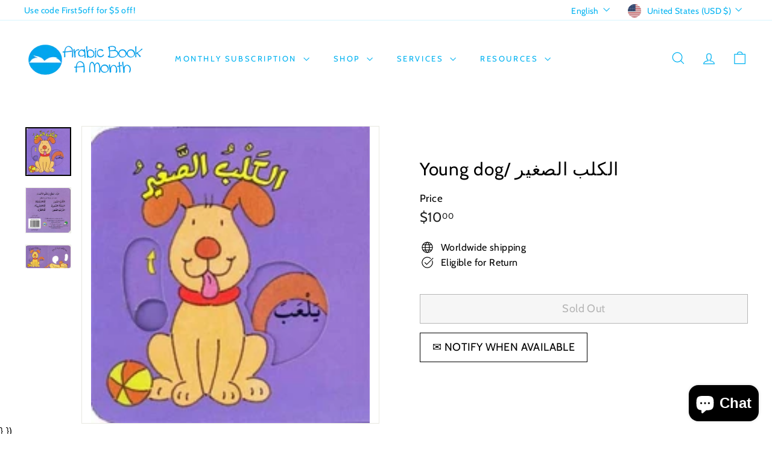

--- FILE ---
content_type: text/html; charset=UTF-8
request_url: https://api.commentsold.com/videeo/v1/sdk/arabic_book_a_month_usashvideeo?token=eyJjdHkiOiJKV1QiLCJhbGciOiJIUzI1NiIsInR5cCI6IkpXVCJ9.eyJpYXQiOjE3Njg3Mzk1NzcsImlkIjoiOTkzNTdiYWUtZGVmNi00NDI3LTgyYzItMGU5OGQ4MmJlZTA3Iiwic2NwIjoidmlkZWVvIn0.Cm3p8031FHN_-Bl5G5e4cktJkjVrzw0FDU4nlZtcKLU&locale=en-US&currency=USD
body_size: 2923
content:
<!DOCTYPE html>
<html>
<head lang="en-US">
    <meta charset="utf-8" />
    <meta name="viewport" content="width=device-width, initial-scale=1" />
    <title>Videeo</title>

            <link rel="preload" href="https://sdk.justsell.live/assets/viewer-1750263744498297cfee5.css" as="style" onload="this.onload=null;this.rel='stylesheet'">
    </head>


<body id='videeo-viewer-body' style='overflow: hidden; background-color: transparent'>
    
            <script src="https://sdk.justsell.live/assets/viewer.7dbe39e2.js" id='scriptFile' defer></script>
    
    <div class="container" style="max-width: unset;">
        <div class="col-xs-12">
            <div id="cs-videeo--mount"></div>
        </div>
    </div>

    <!--suppress JSUnresolvedVariable -->
    <script >
                document.getElementById('scriptFile').addEventListener('load', initVideeoViewer);
                function getI18nFromURL() {
            const searchParams = new URLSearchParams(window.location.search);
            const i18n = {
                locale: searchParams.get('locale'),
                currency: searchParams.get('currency'),
            }
            return Object.keys(i18n).length > 0 ? i18n : undefined;
        }
        function initVideeoViewer() {
            VideeoViewer.init({
                baseUrl: "https://api.commentsold.com/videeo/v1/sdk/arabic_book_a_month_usashvideeo",
                brandColor: "#2C53D3",
                customFont: {"title":"Open Sans","url":"https:\/\/fonts.googleapis.com\/css2?family=Open+Sans:ital,wght@0,400;0,600;1,300\u0026display=swap"},
                soldKeyword: "Sold",
                displaySoldCommentOnProductView: "1",
                customization: {
                    enableReplays: true,
                    hideNowShowing: false,
                    useRoundedCorners: true,
                    theme: "light"
                },
                fontColor: "",
                isLotwStreamingEnabled: "",
                loginUrl: "https:\/\/api.commentsold.com\/videeo\/v1\/sdk\/arabic_book_a_month_usashvideeo\/facebook-auth",
                mountPoint: "cs-videeo--mount",
                pusherConfig: {"channels":{"presence":"presence-LiveSale2-arabic_book_a_month_usashvideeo","private":"private-LiveSale2-arabic_book_a_month_usashvideeo","public-product-overlay":"new-product-overlay-arabic_book_a_month_usashvideeo","shopifySync":"private-ShopifyProductSync-arabic_book_a_month_usashvideeo"},"cluster":"mt1","key":"53a66097dc63e4d9ec44","authUrl":"https:\/\/api.commentsold.com\/videeo\/v1\/sdk\/arabic_book_a_month_usashvideeo\/pusher\/auth"},
                redirectUrl: "https://arabic-book-a-month-usa.myshopify.com/pages/live-shopping",
                shopId: "arabic_book_a_month_usashvideeo",
                streamId: "",
                token: "eyJjdHkiOiJKV1QiLCJhbGciOiJIUzI1NiIsInR5cCI6IkpXVCJ9.eyJpYXQiOjE3Njg3Mzk1NzcsImlkIjoiOTkzNTdiYWUtZGVmNi00NDI3LTgyYzItMGU5OGQ4MmJlZTA3Iiwic2NwIjoidmlkZWVvIn0.Cm3p8031FHN_-Bl5G5e4cktJkjVrzw0FDU4nlZtcKLU",
                user: null,
                i18n: getI18nFromURL(),
                isMiniplayerDisabled: false            });
        }
    </script>
</body>

</html>


--- FILE ---
content_type: application/x-javascript
request_url: https://app.sealsubscriptions.com/shopify/public/status/shop/arabic-book-a-month-usa.myshopify.com.js?1768739576
body_size: -370
content:
var sealsubscriptions_settings_updated='1768329199c';

--- FILE ---
content_type: text/javascript; charset=utf-8
request_url: https://www.arabicbookamonth.com/products/young-dog-%D8%A7%D9%84%D9%83%D9%84%D8%A8-%D8%A7%D9%84%D8%B5%D8%BA%D9%8A%D8%B1.js
body_size: 339
content:
{"id":4579856023655,"title":"Young dog\/ الكلب الصغير","handle":"young-dog-الكلب-الصغير","description":"\u003cp\u003eThis Little Doggie'. Packed with learning and big surprises, these mini-books have flaps to lift, tabs to pull, and sliders to puch. Guaranteed to keep the youngest child busy.\u003c\/p\u003e\n\u003cp\u003e\u003cspan\u003eDar Maaref Lebanon\u003c\/span\u003e\u003c\/p\u003e\n\u003cp\u003e\u003cspan\u003eAges 0-3\u003c\/span\u003e\u003c\/p\u003e","published_at":"2025-01-24T05:38:42-08:00","created_at":"2020-05-06T17:23:14-07:00","vendor":"Arabic Book A Month USA","type":"Books","tags":["Ages 0-3","Arabic","Board Book","Dar Al Maaref","Modern Standard Arabic"],"price":1000,"price_min":1000,"price_max":1000,"available":false,"price_varies":false,"compare_at_price":null,"compare_at_price_min":0,"compare_at_price_max":0,"compare_at_price_varies":false,"variants":[{"id":32318696587367,"title":"Default Title","option1":"Default Title","option2":null,"option3":null,"sku":"BoardMaaref13","requires_shipping":true,"taxable":true,"featured_image":null,"available":false,"name":"Young dog\/ الكلب الصغير","public_title":null,"options":["Default Title"],"price":1000,"weight":227,"compare_at_price":null,"inventory_management":"shopify","barcode":"","requires_selling_plan":false,"selling_plan_allocations":[]}],"images":["\/\/cdn.shopify.com\/s\/files\/1\/0050\/4397\/8343\/products\/yhst-141393581866279_2613_614100194.jpg?v=1588810996","\/\/cdn.shopify.com\/s\/files\/1\/0050\/4397\/8343\/products\/yhst-141393581866279_2614_351878928.jpg?v=1588810996","\/\/cdn.shopify.com\/s\/files\/1\/0050\/4397\/8343\/products\/yhst-141393581866279_2613_614167755.jpg?v=1588810996"],"featured_image":"\/\/cdn.shopify.com\/s\/files\/1\/0050\/4397\/8343\/products\/yhst-141393581866279_2613_614100194.jpg?v=1588810996","options":[{"name":"Title","position":1,"values":["Default Title"]}],"url":"\/products\/young-dog-%D8%A7%D9%84%D9%83%D9%84%D8%A8-%D8%A7%D9%84%D8%B5%D8%BA%D9%8A%D8%B1","media":[{"alt":null,"id":7138456207463,"position":1,"preview_image":{"aspect_ratio":0.94,"height":200,"width":188,"src":"https:\/\/cdn.shopify.com\/s\/files\/1\/0050\/4397\/8343\/products\/yhst-141393581866279_2613_614100194.jpg?v=1588810996"},"aspect_ratio":0.94,"height":200,"media_type":"image","src":"https:\/\/cdn.shopify.com\/s\/files\/1\/0050\/4397\/8343\/products\/yhst-141393581866279_2613_614100194.jpg?v=1588810996","width":188},{"alt":null,"id":7138456240231,"position":2,"preview_image":{"aspect_ratio":1.0,"height":350,"width":350,"src":"https:\/\/cdn.shopify.com\/s\/files\/1\/0050\/4397\/8343\/products\/yhst-141393581866279_2614_351878928.jpg?v=1588810996"},"aspect_ratio":1.0,"height":350,"media_type":"image","src":"https:\/\/cdn.shopify.com\/s\/files\/1\/0050\/4397\/8343\/products\/yhst-141393581866279_2614_351878928.jpg?v=1588810996","width":350},{"alt":null,"id":7138456272999,"position":3,"preview_image":{"aspect_ratio":1.961,"height":102,"width":200,"src":"https:\/\/cdn.shopify.com\/s\/files\/1\/0050\/4397\/8343\/products\/yhst-141393581866279_2613_614167755.jpg?v=1588810996"},"aspect_ratio":1.961,"height":102,"media_type":"image","src":"https:\/\/cdn.shopify.com\/s\/files\/1\/0050\/4397\/8343\/products\/yhst-141393581866279_2613_614167755.jpg?v=1588810996","width":200}],"requires_selling_plan":false,"selling_plan_groups":[]}

--- FILE ---
content_type: text/javascript; charset=utf-8
request_url: https://www.arabicbookamonth.com/products/young-dog-%D8%A7%D9%84%D9%83%D9%84%D8%A8-%D8%A7%D9%84%D8%B5%D8%BA%D9%8A%D8%B1.js
body_size: 476
content:
{"id":4579856023655,"title":"Young dog\/ الكلب الصغير","handle":"young-dog-الكلب-الصغير","description":"\u003cp\u003eThis Little Doggie'. Packed with learning and big surprises, these mini-books have flaps to lift, tabs to pull, and sliders to puch. Guaranteed to keep the youngest child busy.\u003c\/p\u003e\n\u003cp\u003e\u003cspan\u003eDar Maaref Lebanon\u003c\/span\u003e\u003c\/p\u003e\n\u003cp\u003e\u003cspan\u003eAges 0-3\u003c\/span\u003e\u003c\/p\u003e","published_at":"2025-01-24T05:38:42-08:00","created_at":"2020-05-06T17:23:14-07:00","vendor":"Arabic Book A Month USA","type":"Books","tags":["Ages 0-3","Arabic","Board Book","Dar Al Maaref","Modern Standard Arabic"],"price":1000,"price_min":1000,"price_max":1000,"available":false,"price_varies":false,"compare_at_price":null,"compare_at_price_min":0,"compare_at_price_max":0,"compare_at_price_varies":false,"variants":[{"id":32318696587367,"title":"Default Title","option1":"Default Title","option2":null,"option3":null,"sku":"BoardMaaref13","requires_shipping":true,"taxable":true,"featured_image":null,"available":false,"name":"Young dog\/ الكلب الصغير","public_title":null,"options":["Default Title"],"price":1000,"weight":227,"compare_at_price":null,"inventory_management":"shopify","barcode":"","requires_selling_plan":false,"selling_plan_allocations":[]}],"images":["\/\/cdn.shopify.com\/s\/files\/1\/0050\/4397\/8343\/products\/yhst-141393581866279_2613_614100194.jpg?v=1588810996","\/\/cdn.shopify.com\/s\/files\/1\/0050\/4397\/8343\/products\/yhst-141393581866279_2614_351878928.jpg?v=1588810996","\/\/cdn.shopify.com\/s\/files\/1\/0050\/4397\/8343\/products\/yhst-141393581866279_2613_614167755.jpg?v=1588810996"],"featured_image":"\/\/cdn.shopify.com\/s\/files\/1\/0050\/4397\/8343\/products\/yhst-141393581866279_2613_614100194.jpg?v=1588810996","options":[{"name":"Title","position":1,"values":["Default Title"]}],"url":"\/products\/young-dog-%D8%A7%D9%84%D9%83%D9%84%D8%A8-%D8%A7%D9%84%D8%B5%D8%BA%D9%8A%D8%B1","media":[{"alt":null,"id":7138456207463,"position":1,"preview_image":{"aspect_ratio":0.94,"height":200,"width":188,"src":"https:\/\/cdn.shopify.com\/s\/files\/1\/0050\/4397\/8343\/products\/yhst-141393581866279_2613_614100194.jpg?v=1588810996"},"aspect_ratio":0.94,"height":200,"media_type":"image","src":"https:\/\/cdn.shopify.com\/s\/files\/1\/0050\/4397\/8343\/products\/yhst-141393581866279_2613_614100194.jpg?v=1588810996","width":188},{"alt":null,"id":7138456240231,"position":2,"preview_image":{"aspect_ratio":1.0,"height":350,"width":350,"src":"https:\/\/cdn.shopify.com\/s\/files\/1\/0050\/4397\/8343\/products\/yhst-141393581866279_2614_351878928.jpg?v=1588810996"},"aspect_ratio":1.0,"height":350,"media_type":"image","src":"https:\/\/cdn.shopify.com\/s\/files\/1\/0050\/4397\/8343\/products\/yhst-141393581866279_2614_351878928.jpg?v=1588810996","width":350},{"alt":null,"id":7138456272999,"position":3,"preview_image":{"aspect_ratio":1.961,"height":102,"width":200,"src":"https:\/\/cdn.shopify.com\/s\/files\/1\/0050\/4397\/8343\/products\/yhst-141393581866279_2613_614167755.jpg?v=1588810996"},"aspect_ratio":1.961,"height":102,"media_type":"image","src":"https:\/\/cdn.shopify.com\/s\/files\/1\/0050\/4397\/8343\/products\/yhst-141393581866279_2613_614167755.jpg?v=1588810996","width":200}],"requires_selling_plan":false,"selling_plan_groups":[]}